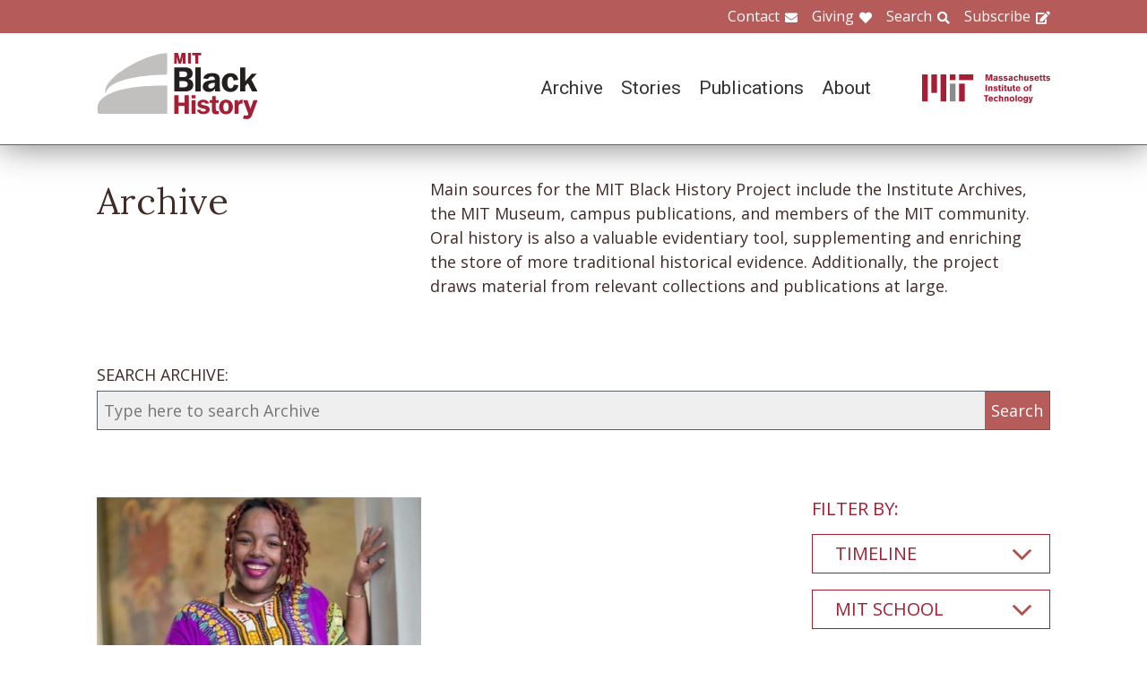

--- FILE ---
content_type: text/html; charset=UTF-8
request_url: https://www.blackhistory.mit.edu/archive-search?f%5B0%5D=career%3A103&f%5B1%5D=collection%3A166&f%5B2%5D=collection%3A172&f%5B3%5D=collection%3A181&f%5B4%5D=collection%3A187&f%5B5%5D=collection%3A189&f%5B6%5D=collection%3A280&f%5B7%5D=department%3A133&f%5B8%5D=life%3A274&f%5B9%5D=object%3A81&f%5B10%5D=object%3A82&f%5B11%5D=school%3A158&f%5B12%5D=school%3A159
body_size: 6204
content:

<!DOCTYPE html>
<html lang="en" dir="ltr" prefix="og: https://ogp.me/ns#" class="no-js">
  <head>
    <meta charset="utf-8" />
<script>(function(i,s,o,g,r,a,m){i["GoogleAnalyticsObject"]=r;i[r]=i[r]||function(){(i[r].q=i[r].q||[]).push(arguments)},i[r].l=1*new Date();a=s.createElement(o),m=s.getElementsByTagName(o)[0];a.async=1;a.src=g;m.parentNode.insertBefore(a,m)})(window,document,"script","https://www.google-analytics.com/analytics.js","ga");ga("create", "UA-106400209-1", {"cookieDomain":"auto"});ga("set", "anonymizeIp", true);ga("send", "pageview");</script>
<meta property="og:site_name" content="MIT Black History" />
<meta name="twitter:site" content="mitblackhistory" />
<meta name="twitter:title" content="Archive Search" />
<meta property="og:url" content="https://www.blackhistory.mit.edunode/230" />
<meta property="og:title" content="Archive Search" />
<meta name="twitter:url" content="https://www.blackhistory.mit.edu/archive-search" />
<meta property="og:street_address" content="77 Massachusetts Ave" />
<meta property="og:locality" content="Cambridge" />
<meta property="og:region" content="MA" />
<meta property="og:postal_code" content="02139" />
<meta name="Generator" content="Drupal 8 (https://www.drupal.org)" />
<meta name="MobileOptimized" content="width" />
<meta name="HandheldFriendly" content="true" />
<meta name="viewport" content="width=device-width, initial-scale=1.0" />
<meta http-equiv="x-ua-compatible" content="ie=edge" />
<link rel="shortcut icon" href="/sites/default/files/mit-favicon-xp.ico" type="image/vnd.microsoft.icon" />
<link rel="canonical" href="https://www.blackhistory.mit.edu/archive-search" />
<link rel="shortlink" href="https://www.blackhistory.mit.edu/node/230" />
<link rel="revision" href="https://www.blackhistory.mit.edu/archive-search" />

    <title>Archive Search | MIT Black History</title>
    <link rel="stylesheet" media="all" href="/core/themes/stable/css/system/components/ajax-progress.module.css?q6s5lr" />
<link rel="stylesheet" media="all" href="/core/themes/stable/css/system/components/autocomplete-loading.module.css?q6s5lr" />
<link rel="stylesheet" media="all" href="/core/themes/stable/css/system/components/js.module.css?q6s5lr" />
<link rel="stylesheet" media="all" href="/core/themes/stable/css/system/components/sticky-header.module.css?q6s5lr" />
<link rel="stylesheet" media="all" href="/core/themes/stable/css/system/components/system-status-counter.css?q6s5lr" />
<link rel="stylesheet" media="all" href="/core/themes/stable/css/system/components/system-status-report-counters.css?q6s5lr" />
<link rel="stylesheet" media="all" href="/core/themes/stable/css/system/components/system-status-report-general-info.css?q6s5lr" />
<link rel="stylesheet" media="all" href="/core/themes/stable/css/system/components/tabledrag.module.css?q6s5lr" />
<link rel="stylesheet" media="all" href="/core/themes/stable/css/system/components/tablesort.module.css?q6s5lr" />
<link rel="stylesheet" media="all" href="/core/themes/stable/css/system/components/tree-child.module.css?q6s5lr" />
<link rel="stylesheet" media="all" href="/core/themes/stable/css/views/views.module.css?q6s5lr" />
<link rel="stylesheet" media="all" href="/modules/contrib/back_to_top/css/back_to_top.css?q6s5lr" />
<link rel="stylesheet" media="all" href="/modules/contrib/paragraphs/css/paragraphs.unpublished.css?q6s5lr" />
<link rel="stylesheet" media="all" href="//fonts.googleapis.com/css?family=Lora:400,400i,700,700i|Open+Sans:300,400,600,700,800|Roboto:100,300,400,500,700,900" />
<link rel="stylesheet" media="all" href="/themes/gesso/css/styles.css?q6s5lr" />

    
<!--[if lte IE 8]>
<script src="/core/assets/vendor/html5shiv/html5shiv.min.js?v=3.7.3"></script>
<![endif]-->
<script src="/themes/gesso/js/lib/modernizr.min.js?v=3.3.1"></script>

  </head>
  <body class="path-node not-front page--node-type-landing">
    <div class="skiplinks">
      <a href="#main" class="skiplinks__link visually-hidden focusable">Skip to main content</a>
    </div>
    
      <div class="dialog-off-canvas-main-canvas" data-off-canvas-main-canvas>
    <div class="layout-container">
      <header class="header " role="banner">

    <div class="header-utility">
      <div class="header-utility__inner l-constrain">
          <nav class="nav-utility" role="navigation">
  <h2 class="visually-hidden block__title">Utility Menu</h2>
  <ul class="nav nav--menu"><li class="nav__item"><a href="/contact" class="nav__link nav__link--contact" target="" data-drupal-link-system-path="node/380">Contact</a></li><li class="nav__item"><a href="/giving" class="nav__link nav__link--giving" data-drupal-link-system-path="node/381">Giving</a></li><li class="nav__item"><a href="/search" class="nav__link nav__link--search" target="" data-drupal-link-system-path="node/7">Search</a></li><li class="nav__item"><a href="http://eepurl.com/dit00P" class="nav__link nav__link--subscribe" title="subscribe">Subscribe</a></li></ul></nav>

      </div>
    </div>
    
    <div class="header-navigation">
      <div class="header-navigation__inner l-constrain">
          <span class="site-name">
  <a class="site-name__link" href="/" title="Home" rel="home">
    <h1 class="site-name__text">MIT Black History</h1>
  </a>
  <a class="site-name__link" href="https://www.web.mit.edu" title="MIT" rel="mit">
    <h2 class="site-name__mit"></h2>
  </a>
</span>

  <nav class="nav-main" role="navigation">
  <h2 class="visually-hidden block__title">Main menu</h2>
  <input class="nav__trigger" type="checkbox" id="NavButton">
	<label class="nav__label" for="NavButton" onclick>Menu</label>
  <ul class="nav nav--menu"><li class="nav__item"><a href="/archive" class="nav__link" data-drupal-link-system-path="node/6">Archive</a></li><li class="nav__item"><a href="/stories" class="nav__link" target="" data-drupal-link-system-path="node/10">Stories</a></li><li class="nav__item"><a href="/publications" class="nav__link" data-drupal-link-system-path="node/278">Publications</a></li><li class="nav__item"><a href="/about" class="nav__link" target="" data-drupal-link-system-path="node/379">About</a></li><li class="nav__item"><a href="/contact" class="nav__link nav__link--contact" target="" data-drupal-link-system-path="node/380">Contact</a></li><li class="nav__item"><a href="/giving" class="nav__link nav__link--giving" target="" data-drupal-link-system-path="node/381">Giving</a></li><li class="nav__item"><a href="/search" class="nav__link nav__link--search" target="" data-drupal-link-system-path="node/7">Search</a></li><li class="nav__item"><a href="http://web.mit.edu/" class="nav__link nav__link--mit" target="">MIT</a></li></ul></nav>

      </div>
    </div>

</header>

  
  
  

  
      <main id="main" class="main" role="main" tabindex="-1">
  
    <div data-drupal-messages-fallback class="hidden"></div>

  
  
  
      <section class="landing landing--archive-search">
      <div class="landing-heading">
  <div class="l-constrain landing-heading__grid">
    <h1 class="landing-heading__title">Archive</h1>
    <div class="landing-heading__intro">Main sources for the MIT Black History Project include the Institute Archives, the MIT Museum, campus publications, and members of the MIT community. Oral history is also a valuable evidentiary tool, supplementing and enriching the store of more traditional historical evidence. Additionally, the project draws material from relevant collections and publications at large.</div>
  </div>
</div>

    <form class="search-archive" action="/archive-search">
  <div class="l-constrain">
    <label class="form-item__label" for="keywords">SEARCH ARCHIVE:</label>
    <div class="search-archive__group">
      <input class="form-item__text" name="keywords" id="keywords" type="text" placeholder="Type here to search Archive">
      <input class="form-item__submit" type="submit" value="Search">
    </div>
  </div>
</form>
  
  <div class=" landing__grid l-constrain">
    <div class="landing__main">
          
  
      
  <div>

  <div class="view-two-col ">

  
  <div class="view__content">
             <div class="view__row">
    <div class="card--medium">
  <a class="card__link" href="/archive/audio-interview-gabby-ballard-2017">
    <div class="card__media">  <img src="/sites/default/files/styles/card_medium/public/media/image/gabby-ballard.jpeg?itok=FiBx5uO3" width="700" height="450" alt="Gabby Ballard" />




</div>
    <h3 class="card__title">Audio Interview: Gabby Ballard, 2017</h3>
  </a>
</div>

  </div>

      </div>

      <div class="view__pager">
            

        </div>
  
  
</div>

</div>

  
  

      </div>
    <div class="landing__sidebar">
      <h4 class="landing__label">Filter By:</h4>
          
    <div class="block--nav-facet">
  <h2 class="nav-facet__heading js-toggle-facet">Timeline</h2>
  <nav class="nav-facet" style="display:none;">
        <div class="facets-widget-checkbox">
      <ul data-drupal-facet-id="archive_timeline" data-drupal-facet-alias="timeline" class="js-facets-checkbox-links item-list__checkbox"><li class="facet-item"><a href="/archive-search?f%5B0%5D=career%3A103&amp;f%5B1%5D=collection%3A166&amp;f%5B2%5D=collection%3A172&amp;f%5B3%5D=collection%3A181&amp;f%5B4%5D=collection%3A187&amp;f%5B5%5D=collection%3A189&amp;f%5B6%5D=collection%3A280&amp;f%5B7%5D=department%3A133&amp;f%5B8%5D=life%3A274&amp;f%5B9%5D=object%3A81&amp;f%5B10%5D=object%3A82&amp;f%5B11%5D=school%3A158&amp;f%5B12%5D=school%3A159&amp;f%5B13%5D=timeline%3A99" rel="nofollow" data-drupal-facet-item-id="timeline-99" data-drupal-facet-item-value="99"><span class="facet-item__value">2010s</span>
  <span class="facet-item__count">(1)</span>
</a></li></ul>
</div>

    </nav>
</div>

    <div class="block--nav-facet">
  <h2 class="nav-facet__heading js-toggle-facet">MIT School</h2>
  <nav class="nav-facet" style="display:none;">
        <div class="facets-widget-checkbox">
      <ul data-drupal-facet-id="archive_school" data-drupal-facet-alias="school" class="js-facets-checkbox-links item-list__checkbox"><li class="facet-item"><a href="/archive-search?f%5B0%5D=career%3A103&amp;f%5B1%5D=collection%3A166&amp;f%5B2%5D=collection%3A172&amp;f%5B3%5D=collection%3A181&amp;f%5B4%5D=collection%3A187&amp;f%5B5%5D=collection%3A189&amp;f%5B6%5D=collection%3A280&amp;f%5B7%5D=department%3A133&amp;f%5B8%5D=life%3A274&amp;f%5B9%5D=object%3A81&amp;f%5B10%5D=object%3A82&amp;f%5B11%5D=school%3A159" rel="nofollow" class="is-active" data-drupal-facet-item-id="school-158" data-drupal-facet-item-value="158">  <span class="facet-item__status js-facet-deactivate">(-)</span>
<span class="facet-item__value">School of Engineering</span>
  <span class="facet-item__count">(1)</span>
</a></li><li class="facet-item"><a href="/archive-search?f%5B0%5D=career%3A103&amp;f%5B1%5D=collection%3A166&amp;f%5B2%5D=collection%3A172&amp;f%5B3%5D=collection%3A181&amp;f%5B4%5D=collection%3A187&amp;f%5B5%5D=collection%3A189&amp;f%5B6%5D=collection%3A280&amp;f%5B7%5D=department%3A133&amp;f%5B8%5D=life%3A274&amp;f%5B9%5D=object%3A81&amp;f%5B10%5D=object%3A82&amp;f%5B11%5D=school%3A158" rel="nofollow" class="is-active" data-drupal-facet-item-id="school-159" data-drupal-facet-item-value="159">  <span class="facet-item__status js-facet-deactivate">(-)</span>
<span class="facet-item__value">School of Humanities, Arts, and Social Sciences</span>
  <span class="facet-item__count">(1)</span>
</a></li><li class="facet-item"><a href="/archive-search?f%5B0%5D=career%3A103&amp;f%5B1%5D=collection%3A166&amp;f%5B2%5D=collection%3A172&amp;f%5B3%5D=collection%3A181&amp;f%5B4%5D=collection%3A187&amp;f%5B5%5D=collection%3A189&amp;f%5B6%5D=collection%3A280&amp;f%5B7%5D=department%3A133&amp;f%5B8%5D=life%3A274&amp;f%5B9%5D=object%3A81&amp;f%5B10%5D=object%3A82&amp;f%5B11%5D=school%3A158&amp;f%5B12%5D=school%3A159&amp;f%5B13%5D=school%3A160" rel="nofollow" data-drupal-facet-item-id="school-160" data-drupal-facet-item-value="160"><span class="facet-item__value">School of Science</span>
  <span class="facet-item__count">(3)</span>
</a></li></ul>
</div>

    </nav>
</div>

    <div class="block--nav-facet">
  <h2 class="nav-facet__heading js-toggle-facet">MIT Department</h2>
  <nav class="nav-facet" style="display:none;">
        <div class="facets-widget-checkbox">
      <ul data-drupal-facet-id="archive_department" data-drupal-facet-alias="department" class="js-facets-checkbox-links item-list__checkbox"><li class="facet-item"><a href="/archive-search?f%5B0%5D=career%3A103&amp;f%5B1%5D=collection%3A166&amp;f%5B2%5D=collection%3A172&amp;f%5B3%5D=collection%3A181&amp;f%5B4%5D=collection%3A187&amp;f%5B5%5D=collection%3A189&amp;f%5B6%5D=collection%3A280&amp;f%5B7%5D=life%3A274&amp;f%5B8%5D=object%3A81&amp;f%5B9%5D=object%3A82&amp;f%5B10%5D=school%3A158&amp;f%5B11%5D=school%3A159" rel="nofollow" class="is-active" data-drupal-facet-item-id="department-133" data-drupal-facet-item-value="133">  <span class="facet-item__status js-facet-deactivate">(-)</span>
<span class="facet-item__value">Chemistry</span>
  <span class="facet-item__count">(1)</span>
</a></li></ul>
</div>

    </nav>
</div>

    <div class="block--nav-facet">
  <h2 class="nav-facet__heading js-toggle-facet">Life@MIT</h2>
  <nav class="nav-facet" style="display:none;">
        <div class="facets-widget-checkbox">
      <ul data-drupal-facet-id="archive_life" data-drupal-facet-alias="life" class="js-facets-checkbox-links item-list__checkbox"><li class="facet-item"><a href="/archive-search?f%5B0%5D=career%3A103&amp;f%5B1%5D=collection%3A166&amp;f%5B2%5D=collection%3A172&amp;f%5B3%5D=collection%3A181&amp;f%5B4%5D=collection%3A187&amp;f%5B5%5D=collection%3A189&amp;f%5B6%5D=collection%3A280&amp;f%5B7%5D=department%3A133&amp;f%5B8%5D=object%3A81&amp;f%5B9%5D=object%3A82&amp;f%5B10%5D=school%3A158&amp;f%5B11%5D=school%3A159" rel="nofollow" class="is-active" data-drupal-facet-item-id="life-274" data-drupal-facet-item-value="274">  <span class="facet-item__status js-facet-deactivate">(-)</span>
<span class="facet-item__value">Black Women&#039;s Alliance (BWA)</span>
  <span class="facet-item__count">(1)</span>
</a></li></ul>
</div>

    </nav>
</div>

    <div class="block--nav-facet">
  <h2 class="nav-facet__heading js-toggle-facet">Career</h2>
  <nav class="nav-facet" style="display:none;">
        <div class="facets-widget-checkbox">
      <ul data-drupal-facet-id="archive_career" data-drupal-facet-alias="career" class="js-facets-checkbox-links item-list__checkbox"><li class="facet-item"><a href="/archive-search?f%5B0%5D=collection%3A166&amp;f%5B1%5D=collection%3A172&amp;f%5B2%5D=collection%3A181&amp;f%5B3%5D=collection%3A187&amp;f%5B4%5D=collection%3A189&amp;f%5B5%5D=collection%3A280&amp;f%5B6%5D=department%3A133&amp;f%5B7%5D=life%3A274&amp;f%5B8%5D=object%3A81&amp;f%5B9%5D=object%3A82&amp;f%5B10%5D=school%3A158&amp;f%5B11%5D=school%3A159" rel="nofollow" class="is-active" data-drupal-facet-item-id="career-103" data-drupal-facet-item-value="103">  <span class="facet-item__status js-facet-deactivate">(-)</span>
<span class="facet-item__value">Education</span>
  <span class="facet-item__count">(1)</span>
</a></li></ul>
</div>

    </nav>
</div>

    <div class="block--nav-facet">
  <h2 class="nav-facet__heading js-toggle-facet">Object</h2>
  <nav class="nav-facet" style="display:none;">
        <div class="facets-widget-checkbox">
      <ul data-drupal-facet-id="archive_object" data-drupal-facet-alias="object" class="js-facets-checkbox-links item-list__checkbox"><li class="facet-item"><a href="/archive-search?f%5B0%5D=career%3A103&amp;f%5B1%5D=collection%3A166&amp;f%5B2%5D=collection%3A172&amp;f%5B3%5D=collection%3A181&amp;f%5B4%5D=collection%3A187&amp;f%5B5%5D=collection%3A189&amp;f%5B6%5D=collection%3A280&amp;f%5B7%5D=department%3A133&amp;f%5B8%5D=life%3A274&amp;f%5B9%5D=object%3A82&amp;f%5B10%5D=school%3A158&amp;f%5B11%5D=school%3A159" rel="nofollow" class="is-active" data-drupal-facet-item-id="object-81" data-drupal-facet-item-value="81">  <span class="facet-item__status js-facet-deactivate">(-)</span>
<span class="facet-item__value">Audio</span>
  <span class="facet-item__count">(1)</span>
</a></li></ul>
</div>

    </nav>
</div>

    <div class="block--nav-facet">
  <h2 class="nav-facet__heading js-toggle-facet">Collection</h2>
  <nav class="nav-facet" style="display:none;">
        <div class="facets-widget-checkbox">
      <ul data-drupal-facet-id="archive_collection" data-drupal-facet-alias="collection" class="js-facets-checkbox-links item-list__checkbox"><li class="facet-item"><a href="/archive-search?f%5B0%5D=career%3A103&amp;f%5B1%5D=collection%3A166&amp;f%5B2%5D=collection%3A172&amp;f%5B3%5D=collection%3A180&amp;f%5B4%5D=collection%3A181&amp;f%5B5%5D=collection%3A187&amp;f%5B6%5D=collection%3A189&amp;f%5B7%5D=collection%3A280&amp;f%5B8%5D=department%3A133&amp;f%5B9%5D=life%3A274&amp;f%5B10%5D=object%3A81&amp;f%5B11%5D=object%3A82&amp;f%5B12%5D=school%3A158&amp;f%5B13%5D=school%3A159" rel="nofollow" data-drupal-facet-item-id="collection-180" data-drupal-facet-item-value="180"><span class="facet-item__value">Activism</span>
  <span class="facet-item__count">(1)</span>
</a></li><li class="facet-item"><a href="/archive-search?f%5B0%5D=career%3A103&amp;f%5B1%5D=collection%3A166&amp;f%5B2%5D=collection%3A172&amp;f%5B3%5D=collection%3A174&amp;f%5B4%5D=collection%3A181&amp;f%5B5%5D=collection%3A187&amp;f%5B6%5D=collection%3A189&amp;f%5B7%5D=collection%3A280&amp;f%5B8%5D=department%3A133&amp;f%5B9%5D=life%3A274&amp;f%5B10%5D=object%3A81&amp;f%5B11%5D=object%3A82&amp;f%5B12%5D=school%3A158&amp;f%5B13%5D=school%3A159" rel="nofollow" data-drupal-facet-item-id="collection-174" data-drupal-facet-item-value="174"><span class="facet-item__value">Africa(n)</span>
  <span class="facet-item__count">(1)</span>
</a></li><li class="facet-item"><a href="/archive-search?f%5B0%5D=career%3A103&amp;f%5B1%5D=collection%3A166&amp;f%5B2%5D=collection%3A172&amp;f%5B3%5D=collection%3A181&amp;f%5B4%5D=collection%3A187&amp;f%5B5%5D=collection%3A189&amp;f%5B6%5D=collection%3A250&amp;f%5B7%5D=collection%3A280&amp;f%5B8%5D=department%3A133&amp;f%5B9%5D=life%3A274&amp;f%5B10%5D=object%3A81&amp;f%5B11%5D=object%3A82&amp;f%5B12%5D=school%3A158&amp;f%5B13%5D=school%3A159" rel="nofollow" data-drupal-facet-item-id="collection-250" data-drupal-facet-item-value="250"><span class="facet-item__value">Mentorship</span>
  <span class="facet-item__count">(1)</span>
</a></li><li class="facet-item"><a href="/archive-search?f%5B0%5D=career%3A103&amp;f%5B1%5D=collection%3A172&amp;f%5B2%5D=collection%3A181&amp;f%5B3%5D=collection%3A187&amp;f%5B4%5D=collection%3A189&amp;f%5B5%5D=collection%3A280&amp;f%5B6%5D=department%3A133&amp;f%5B7%5D=life%3A274&amp;f%5B8%5D=object%3A81&amp;f%5B9%5D=object%3A82&amp;f%5B10%5D=school%3A158&amp;f%5B11%5D=school%3A159" rel="nofollow" class="is-active" data-drupal-facet-item-id="collection-166" data-drupal-facet-item-value="166">  <span class="facet-item__status js-facet-deactivate">(-)</span>
<span class="facet-item__value">Rising Voices 1995-Present</span>
  <span class="facet-item__count">(1)</span>
</a></li><li class="facet-item"><a href="/archive-search?f%5B0%5D=career%3A103&amp;f%5B1%5D=collection%3A166&amp;f%5B2%5D=collection%3A172&amp;f%5B3%5D=collection%3A187&amp;f%5B4%5D=collection%3A189&amp;f%5B5%5D=collection%3A280&amp;f%5B6%5D=department%3A133&amp;f%5B7%5D=life%3A274&amp;f%5B8%5D=object%3A81&amp;f%5B9%5D=object%3A82&amp;f%5B10%5D=school%3A158&amp;f%5B11%5D=school%3A159" rel="nofollow" class="is-active" data-drupal-facet-item-id="collection-181" data-drupal-facet-item-value="181">  <span class="facet-item__status js-facet-deactivate">(-)</span>
<span class="facet-item__value">STEM Education</span>
  <span class="facet-item__count">(1)</span>
</a></li><li class="facet-item"><a href="/archive-search?f%5B0%5D=career%3A103&amp;f%5B1%5D=collection%3A166&amp;f%5B2%5D=collection%3A181&amp;f%5B3%5D=collection%3A187&amp;f%5B4%5D=collection%3A189&amp;f%5B5%5D=collection%3A280&amp;f%5B6%5D=department%3A133&amp;f%5B7%5D=life%3A274&amp;f%5B8%5D=object%3A81&amp;f%5B9%5D=object%3A82&amp;f%5B10%5D=school%3A158&amp;f%5B11%5D=school%3A159" rel="nofollow" class="is-active" data-drupal-facet-item-id="collection-172" data-drupal-facet-item-value="172">  <span class="facet-item__status js-facet-deactivate">(-)</span>
<span class="facet-item__value">Students</span>
  <span class="facet-item__count">(1)</span>
</a></li><li class="facet-item"><a href="/archive-search?f%5B0%5D=career%3A103&amp;f%5B1%5D=collection%3A166&amp;f%5B2%5D=collection%3A172&amp;f%5B3%5D=collection%3A181&amp;f%5B4%5D=collection%3A189&amp;f%5B5%5D=collection%3A280&amp;f%5B6%5D=department%3A133&amp;f%5B7%5D=life%3A274&amp;f%5B8%5D=object%3A81&amp;f%5B9%5D=object%3A82&amp;f%5B10%5D=school%3A158&amp;f%5B11%5D=school%3A159" rel="nofollow" class="is-active" data-drupal-facet-item-id="collection-187" data-drupal-facet-item-value="187">  <span class="facet-item__status js-facet-deactivate">(-)</span>
<span class="facet-item__value">Women</span>
  <span class="facet-item__count">(1)</span>
</a></li></ul>
</div>

    </nav>
</div>

      </div>
  </div>
</section>

  
  


  </main>

  
      <section class="postscript">
    <div id="block-footer-callout" class="block block--footer-callout">
  
    
      <div class="block__content">
        <section class="cta"><div class="cta__inner l-constrain"><h2 class="cta__heading">Have a piece of MIT black history to share?</h2><div class="cta__text">The MIT Black History Project’s mission is to research, identify, and produce scholarly curatorial content on the MIT Black experience. If you have an important item you believe the project should consider for its collection, please start by contacting us on this website.</div><a href="/giving" class="cta__link">Tell us about your piece of MIT Black history</a></div></section>
    </div>
  </div>

  
</section>

  
      <footer class="footer" role="contentinfo">
  <div class="footer__inner l-constrain">

    <section class="footer__top">
        <div class="callout ">

      <h3 class="callout__heading">Follow Us</h3>
  
  

    <div class="callout__button">
        <a href="https://twitter.com/mitblackhistory" class="button button button--social button--social__twitter ">Twitter</a>
<a href="https://www.youtube.com/channel/UCbBaiaN9e99TzTodlP6fEaw" class="button button button--social button--social__youtube ">YouTube</a>
<a href="https://soundcloud.com/mitblackhistory" class="button button button--social button--social__soundcloud ">Sound Cloud</a>
<a href="http://mitblackhistory.blogspot.com/" class="button button button--social button--social__blogger ">Blogger</a>

    </div>
  
</div>

  <div class="callout ">

      <h3 class="callout__heading">Connect with us</h3>
  
  

    <div class="callout__button">
        <a href="/contact" class="button button--muted button">Contact</a>

    </div>
  
</div>

    </section>

    <section class="footer__bottom">
        <div class="callout callout--text">

  
      <div class="callout__text">
      <p>The mission of the MIT Black History Project is to research, identify, and produce scholarly curatorial content on the Black experience at MIT since the Institute opened its doors in 1865.</p>

    </div>
  

  
</div>

  <div class="callout callout--text">

  
      <div class="callout__text">
      <p>Massachusetts Institute of Technology<br />
77 Massachusetts Avenue<br />
Cambridge, MA 02139</p>

    </div>
  

  
</div>

  <div class="callout callout--text">

  
      <div class="callout__text">
      <span class="site-name"><h1 class='site-name__text'><a class='site-name__link' href='/' rel='home' title='Home'>BlackHistory</a></h1></span>
    </div>
  

  
</div>

    </section>

  </div>
</footer>

  
</div>

  </div>

    
    <script type="application/json" data-drupal-selector="drupal-settings-json">{"path":{"baseUrl":"\/","scriptPath":null,"pathPrefix":"","currentPath":"node\/230","currentPathIsAdmin":false,"isFront":false,"currentLanguage":"en","currentQuery":{"f":["career:103","collection:166","collection:172","collection:181","collection:187","collection:189","collection:280","department:133","life:274","object:81","object:82","school:158","school:159"]}},"pluralDelimiter":"\u0003","suppressDeprecationErrors":true,"ajaxPageState":{"libraries":"back_to_top\/back_to_top_icon,back_to_top\/back_to_top_js,core\/html5shiv,facets\/drupal.facets.checkbox-widget,facets\/drupal.facets.views-ajax,facets\/soft-limit,gesso\/facets,gesso\/fonts,gesso\/global,gesso\/pager,google_analytics\/google_analytics,paragraphs\/drupal.paragraphs.unpublished,system\/base,views\/views.ajax,views\/views.module","theme":"gesso","theme_token":null},"ajaxTrustedUrl":[],"back_to_top":{"back_to_top_button_trigger":100,"back_to_top_prevent_on_mobile":true,"back_to_top_prevent_in_admin":false,"back_to_top_button_type":"image","back_to_top_button_text":"Back to top"},"google_analytics":{"trackOutbound":true,"trackMailto":true,"trackDownload":true,"trackDownloadExtensions":"7z|aac|arc|arj|asf|asx|avi|bin|csv|doc(x|m)?|dot(x|m)?|exe|flv|gif|gz|gzip|hqx|jar|jpe?g|js|mp(2|3|4|e?g)|mov(ie)?|msi|msp|pdf|phps|png|ppt(x|m)?|pot(x|m)?|pps(x|m)?|ppam|sld(x|m)?|thmx|qtm?|ra(m|r)?|sea|sit|tar|tgz|torrent|txt|wav|wma|wmv|wpd|xls(x|m|b)?|xlt(x|m)|xlam|xml|z|zip"},"facets_views_ajax":{"archive_collection":{"view_id":"archive_search_index","current_display_id":"listing","view_base_path":"","ajax_path":"\/views\/ajax"},"archive_object":{"view_id":"archive_search_index","current_display_id":"listing","view_base_path":"","ajax_path":"\/views\/ajax"},"archive_career":{"view_id":"archive_search_index","current_display_id":"listing","view_base_path":"","ajax_path":"\/views\/ajax"},"archive_life":{"view_id":"archive_search_index","current_display_id":"listing","view_base_path":"","ajax_path":"\/views\/ajax"},"archive_department":{"view_id":"archive_search_index","current_display_id":"listing","view_base_path":"","ajax_path":"\/views\/ajax"},"archive_school":{"view_id":"archive_search_index","current_display_id":"listing","view_base_path":"","ajax_path":"\/views\/ajax"},"archive_timeline":{"view_id":"archive_search_index","current_display_id":"listing","view_base_path":"","ajax_path":"\/views\/ajax"}},"facets":{"softLimit":{"archive_collection":5,"archive_career":5,"archive_life":5,"archive_department":5,"archive_school":5,"archive_timeline":5},"softLimitSettings":{"archive_collection":{"showLessLabel":"Show less","showMoreLabel":"Show more"},"archive_career":{"showLessLabel":"Show less","showMoreLabel":"Show more"},"archive_life":{"showLessLabel":"Show less","showMoreLabel":"Show more"},"archive_department":{"showLessLabel":"Show less","showMoreLabel":"Show more"},"archive_school":{"showLessLabel":"Show less","showMoreLabel":"Show more"},"archive_timeline":{"showLessLabel":"Show less","showMoreLabel":"Show more"}}},"views":{"ajax_path":"\/views\/ajax","ajaxViews":{"views_dom_id:0b4622448a36f7de9ffeb2161809ba4900d9eb3394be0e682dc4a23a799c772a":{"view_name":"archive_search_index","view_display_id":"listing","view_args":"","view_path":"\/node\/230","view_base_path":null,"view_dom_id":"0b4622448a36f7de9ffeb2161809ba4900d9eb3394be0e682dc4a23a799c772a","pager_element":0}}},"user":{"uid":0,"permissionsHash":"b7361a0269eb485a1d1c99969750c317fe5f491681f2a23d7f843b8206200010"}}</script>
<script src="/core/assets/vendor/jquery/jquery.min.js?v=3.4.1"></script>
<script src="/core/assets/vendor/jquery-once/jquery.once.min.js?v=2.2.0"></script>
<script src="/core/misc/drupalSettingsLoader.js?v=8.8.3"></script>
<script src="/core/misc/drupal.js?v=8.8.3"></script>
<script src="/core/misc/drupal.init.js?v=8.8.3"></script>
<script src="/core/assets/vendor/jquery.ui/ui/effect-min.js?v=1.12.1"></script>
<script src="/modules/contrib/back_to_top/js/back_to_top.js?v=8.8.3"></script>
<script src="/modules/contrib/google_analytics/js/google_analytics.js?v=8.8.3"></script>
<script src="/themes/gesso/js/lib/headroom.min.js?v=8.8.3"></script>
<script src="/themes/gesso/js/scripts.js?v=8.8.3"></script>
<script src="/themes/gesso/js/facets.js?v=8.8.3"></script>
<script src="/modules/contrib/facets/js/base-widget.js?v=8.8.3"></script>
<script src="/core/misc/progress.js?v=8.8.3"></script>
<script src="/core/modules/responsive_image/js/responsive_image.ajax.js?v=8.8.3"></script>
<script src="/core/misc/ajax.js?v=8.8.3"></script>
<script src="/core/themes/stable/js/ajax.js?v=8.8.3"></script>
<script src="/modules/contrib/facets/js/facets-views-ajax.js?q6s5lr"></script>
<script src="/modules/contrib/facets/js/checkbox-widget.js?v=8.8.3"></script>
<script src="/modules/contrib/facets/js/soft-limit.js?v=8.8.3"></script>
<script src="/core/assets/vendor/jquery-form/jquery.form.min.js?v=4.22"></script>
<script src="/core/modules/views/js/base.js?v=8.8.3"></script>
<script src="/core/modules/views/js/ajax_view.js?v=8.8.3"></script>

  </body>
</html>
